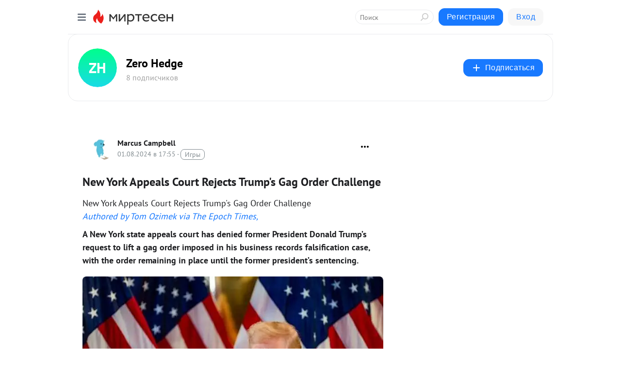

--- FILE ---
content_type: application/javascript;charset=UTF-8
request_url: https://exad.smi2.ru/jsapi?action=rtb_news&payload=CAUSJDVjNmQxZDgwLTc0ZDMtNGU0OC04YWRhLTI4NTVkOGE1MGY0ZhpCENzEwcsGIgVydV9SVSoLMy4xNS4xOTQuODQwATokNmI0YjY1ZDEtMmRjYS00OWM4LTgyMDctMjVkMDE1OWZhM2UyIqgBCIAKENAFGp8BTW96aWxsYS81LjAgKE1hY2ludG9zaDsgSW50ZWwgTWFjIE9TIFggMTBfMTVfNykgQXBwbGVXZWJLaXQvNTM3LjM2IChLSFRNTCwgbGlrZSBHZWNrbykgQ2hyb21lLzEzMS4wLjAuMCBTYWZhcmkvNTM3LjM2OyBDbGF1ZGVCb3QvMS4wOyArY2xhdWRlYm90QGFudGhyb3BpYy5jb20pKhEI5KQDGgttaXJ0ZXNlbi5ydTLdAgqCAWh0dHBzOi8vemVyb2hlZGdlLm1pcnRlc2VuLnJ1L2Jsb2cvNDM2NTAyMTM3NDAvTmV3LVlvcmstQXBwZWFscy1Db3VydC1SZWplY3RzLVRydW1wLXMtR2FnLU9yZGVyLUNoYWxsZW5nZT91dG1fcmVmZXJyZXI9bWlydGVzZW4ucnUSXWh0dHBzOi8vd3d3Lnplcm9oZWRnZS5jb20vcG9saXRpY2FsL25ldy15b3JrLWFwcGVhbHMtY291cnQtcmVqZWN0cy10cnVtcHMtZ2FnLW9yZGVyLWNoYWxsZW5nZSJ3TmV3IFlvcmsgQXBwZWFscyBDb3VydCBSZWplY3RzIFRydW1wJ3MgR2FnIE9yZGVyIENoYWxsZW5nZSAtIFplcm8gSGVkZ2UgLSDQnNC10LTQuNCw0L_Qu9Cw0YLRhNC-0YDQvNCwINCc0LjRgNCi0LXRgdC10L1CGgiLrAYSC3Nsb3RfMTAzOTQ3GBogAUACSKwC
body_size: 72
content:
_jsapi_callbacks_._5({"response_id":"5c6d1d80-74d3-4e48-8ada-2855d8a50f4f","blocks":[{"block_id":103947,"tag_id":"slot_103947","items":[],"block_view_uuid":"","strategy_id":14}],"trace":[]});


--- FILE ---
content_type: application/javascript;charset=UTF-8
request_url: https://exad.smi2.ru/jsapi?action=rtb_news&payload=CAMSJDE4ZWIzZmRkLTExYmItNGRhNy1hY2JiLWI2YzFkMmY1ZGUyNBpCENzEwcsGIgVydV9SVSoLMy4xNS4xOTQuODQwATokNmI0YjY1ZDEtMmRjYS00OWM4LTgyMDctMjVkMDE1OWZhM2UyIqgBCIAKENAFGp8BTW96aWxsYS81LjAgKE1hY2ludG9zaDsgSW50ZWwgTWFjIE9TIFggMTBfMTVfNykgQXBwbGVXZWJLaXQvNTM3LjM2IChLSFRNTCwgbGlrZSBHZWNrbykgQ2hyb21lLzEzMS4wLjAuMCBTYWZhcmkvNTM3LjM2OyBDbGF1ZGVCb3QvMS4wOyArY2xhdWRlYm90QGFudGhyb3BpYy5jb20pKhEI5KQDGgttaXJ0ZXNlbi5ydTLdAgqCAWh0dHBzOi8vemVyb2hlZGdlLm1pcnRlc2VuLnJ1L2Jsb2cvNDM2NTAyMTM3NDAvTmV3LVlvcmstQXBwZWFscy1Db3VydC1SZWplY3RzLVRydW1wLXMtR2FnLU9yZGVyLUNoYWxsZW5nZT91dG1fcmVmZXJyZXI9bWlydGVzZW4ucnUSXWh0dHBzOi8vd3d3Lnplcm9oZWRnZS5jb20vcG9saXRpY2FsL25ldy15b3JrLWFwcGVhbHMtY291cnQtcmVqZWN0cy10cnVtcHMtZ2FnLW9yZGVyLWNoYWxsZW5nZSJ3TmV3IFlvcmsgQXBwZWFscyBDb3VydCBSZWplY3RzIFRydW1wJ3MgR2FnIE9yZGVyIENoYWxsZW5nZSAtIFplcm8gSGVkZ2UgLSDQnNC10LTQuNCw0L_Qu9Cw0YLRhNC-0YDQvNCwINCc0LjRgNCi0LXRgdC10L1CGgiDrAYSC3Nsb3RfMTAzOTM5GBogAkACSKwC
body_size: 71
content:
_jsapi_callbacks_._3({"response_id":"18eb3fdd-11bb-4da7-acbb-b6c1d2f5de24","blocks":[{"block_id":103939,"tag_id":"slot_103939","items":[],"block_view_uuid":"","strategy_id":14}],"trace":[]});


--- FILE ---
content_type: application/javascript;charset=UTF-8
request_url: https://exad.smi2.ru/jsapi?action=rtb_news&payload=CAESJGYxMzM5NzZmLWI0OTYtNGYwOC1hOTZiLWE4YjIwNTMxMWFkZhpCENzEwcsGIgVydV9SVSoLMy4xNS4xOTQuODQwATokNmI0YjY1ZDEtMmRjYS00OWM4LTgyMDctMjVkMDE1OWZhM2UyIqgBCIAKENAFGp8BTW96aWxsYS81LjAgKE1hY2ludG9zaDsgSW50ZWwgTWFjIE9TIFggMTBfMTVfNykgQXBwbGVXZWJLaXQvNTM3LjM2IChLSFRNTCwgbGlrZSBHZWNrbykgQ2hyb21lLzEzMS4wLjAuMCBTYWZhcmkvNTM3LjM2OyBDbGF1ZGVCb3QvMS4wOyArY2xhdWRlYm90QGFudGhyb3BpYy5jb20pKhEI5KQDGgttaXJ0ZXNlbi5ydTLdAgqCAWh0dHBzOi8vemVyb2hlZGdlLm1pcnRlc2VuLnJ1L2Jsb2cvNDM2NTAyMTM3NDAvTmV3LVlvcmstQXBwZWFscy1Db3VydC1SZWplY3RzLVRydW1wLXMtR2FnLU9yZGVyLUNoYWxsZW5nZT91dG1fcmVmZXJyZXI9bWlydGVzZW4ucnUSXWh0dHBzOi8vd3d3Lnplcm9oZWRnZS5jb20vcG9saXRpY2FsL25ldy15b3JrLWFwcGVhbHMtY291cnQtcmVqZWN0cy10cnVtcHMtZ2FnLW9yZGVyLWNoYWxsZW5nZSJ3TmV3IFlvcmsgQXBwZWFscyBDb3VydCBSZWplY3RzIFRydW1wJ3MgR2FnIE9yZGVyIENoYWxsZW5nZSAtIFplcm8gSGVkZ2UgLSDQnNC10LTQuNCw0L_Qu9Cw0YLRhNC-0YDQvNCwINCc0LjRgNCi0LXRgdC10L1CGgjvqwYSC3Nsb3RfMTAzOTE5GBogAUACSOwE
body_size: 72
content:
_jsapi_callbacks_._1({"response_id":"f133976f-b496-4f08-a96b-a8b205311adf","blocks":[{"block_id":103919,"tag_id":"slot_103919","items":[],"block_view_uuid":"","strategy_id":14}],"trace":[]});


--- FILE ---
content_type: application/javascript;charset=UTF-8
request_url: https://exad.smi2.ru/jsapi?action=rtb_news&payload=EiRlMmUwMGViNS0yMzMzLTQ1NzYtYTYwZi1lM2IzMGMyYWUyNmQaQhDcxMHLBiIFcnVfUlUqCzMuMTUuMTk0Ljg0MAE6JDZiNGI2NWQxLTJkY2EtNDljOC04MjA3LTI1ZDAxNTlmYTNlMiKoAQiAChDQBRqfAU1vemlsbGEvNS4wIChNYWNpbnRvc2g7IEludGVsIE1hYyBPUyBYIDEwXzE1XzcpIEFwcGxlV2ViS2l0LzUzNy4zNiAoS0hUTUwsIGxpa2UgR2Vja28pIENocm9tZS8xMzEuMC4wLjAgU2FmYXJpLzUzNy4zNjsgQ2xhdWRlQm90LzEuMDsgK2NsYXVkZWJvdEBhbnRocm9waWMuY29tKSoRCOSkAxoLbWlydGVzZW4ucnUy3QIKggFodHRwczovL3plcm9oZWRnZS5taXJ0ZXNlbi5ydS9ibG9nLzQzNjUwMjEzNzQwL05ldy1Zb3JrLUFwcGVhbHMtQ291cnQtUmVqZWN0cy1UcnVtcC1zLUdhZy1PcmRlci1DaGFsbGVuZ2U_dXRtX3JlZmVycmVyPW1pcnRlc2VuLnJ1El1odHRwczovL3d3dy56ZXJvaGVkZ2UuY29tL3BvbGl0aWNhbC9uZXcteW9yay1hcHBlYWxzLWNvdXJ0LXJlamVjdHMtdHJ1bXBzLWdhZy1vcmRlci1jaGFsbGVuZ2Uid05ldyBZb3JrIEFwcGVhbHMgQ291cnQgUmVqZWN0cyBUcnVtcCdzIEdhZyBPcmRlciBDaGFsbGVuZ2UgLSBaZXJvIEhlZGdlIC0g0JzQtdC00LjQsNC_0LvQsNGC0YTQvtGA0LzQsCDQnNC40YDQotC10YHQtdC9QhoI9ZsGEgtzbG90XzEwMTg3NxgaIAJAAkjsBA
body_size: 73
content:
_jsapi_callbacks_._0({"response_id":"e2e00eb5-2333-4576-a60f-e3b30c2ae26d","blocks":[{"block_id":101877,"tag_id":"slot_101877","items":[],"block_view_uuid":"","strategy_id":14}],"trace":[]});


--- FILE ---
content_type: application/javascript;charset=UTF-8
request_url: https://exad.smi2.ru/jsapi?action=rtb_news&payload=CAISJDU5NWEwMjQxLWQ5MTYtNDc1OS1iZDlhLTA2OGRkNGJjNTc0NhpCENzEwcsGIgVydV9SVSoLMy4xNS4xOTQuODQwATokNmI0YjY1ZDEtMmRjYS00OWM4LTgyMDctMjVkMDE1OWZhM2UyIqgBCIAKENAFGp8BTW96aWxsYS81LjAgKE1hY2ludG9zaDsgSW50ZWwgTWFjIE9TIFggMTBfMTVfNykgQXBwbGVXZWJLaXQvNTM3LjM2IChLSFRNTCwgbGlrZSBHZWNrbykgQ2hyb21lLzEzMS4wLjAuMCBTYWZhcmkvNTM3LjM2OyBDbGF1ZGVCb3QvMS4wOyArY2xhdWRlYm90QGFudGhyb3BpYy5jb20pKhEI5KQDGgttaXJ0ZXNlbi5ydTLdAgqCAWh0dHBzOi8vemVyb2hlZGdlLm1pcnRlc2VuLnJ1L2Jsb2cvNDM2NTAyMTM3NDAvTmV3LVlvcmstQXBwZWFscy1Db3VydC1SZWplY3RzLVRydW1wLXMtR2FnLU9yZGVyLUNoYWxsZW5nZT91dG1fcmVmZXJyZXI9bWlydGVzZW4ucnUSXWh0dHBzOi8vd3d3Lnplcm9oZWRnZS5jb20vcG9saXRpY2FsL25ldy15b3JrLWFwcGVhbHMtY291cnQtcmVqZWN0cy10cnVtcHMtZ2FnLW9yZGVyLWNoYWxsZW5nZSJ3TmV3IFlvcmsgQXBwZWFscyBDb3VydCBSZWplY3RzIFRydW1wJ3MgR2FnIE9yZGVyIENoYWxsZW5nZSAtIFplcm8gSGVkZ2UgLSDQnNC10LTQuNCw0L_Qu9Cw0YLRhNC-0YDQvNCwINCc0LjRgNCi0LXRgdC10L1CGgiIrAYSC3Nsb3RfMTAzOTQ0GBogAUACSKwC
body_size: 72
content:
_jsapi_callbacks_._2({"response_id":"595a0241-d916-4759-bd9a-068dd4bc5746","blocks":[{"block_id":103944,"tag_id":"slot_103944","items":[],"block_view_uuid":"","strategy_id":14}],"trace":[]});


--- FILE ---
content_type: application/javascript;charset=UTF-8
request_url: https://exad.smi2.ru/jsapi?action=rtb_news&payload=CAQSJDBmOWIzODZlLTNhMWYtNGEyZS1iODg1LThmYTA5ODM0OTZiMhpCENzEwcsGIgVydV9SVSoLMy4xNS4xOTQuODQwATokNmI0YjY1ZDEtMmRjYS00OWM4LTgyMDctMjVkMDE1OWZhM2UyIqgBCIAKENAFGp8BTW96aWxsYS81LjAgKE1hY2ludG9zaDsgSW50ZWwgTWFjIE9TIFggMTBfMTVfNykgQXBwbGVXZWJLaXQvNTM3LjM2IChLSFRNTCwgbGlrZSBHZWNrbykgQ2hyb21lLzEzMS4wLjAuMCBTYWZhcmkvNTM3LjM2OyBDbGF1ZGVCb3QvMS4wOyArY2xhdWRlYm90QGFudGhyb3BpYy5jb20pKhEI5KQDGgttaXJ0ZXNlbi5ydTLdAgqCAWh0dHBzOi8vemVyb2hlZGdlLm1pcnRlc2VuLnJ1L2Jsb2cvNDM2NTAyMTM3NDAvTmV3LVlvcmstQXBwZWFscy1Db3VydC1SZWplY3RzLVRydW1wLXMtR2FnLU9yZGVyLUNoYWxsZW5nZT91dG1fcmVmZXJyZXI9bWlydGVzZW4ucnUSXWh0dHBzOi8vd3d3Lnplcm9oZWRnZS5jb20vcG9saXRpY2FsL25ldy15b3JrLWFwcGVhbHMtY291cnQtcmVqZWN0cy10cnVtcHMtZ2FnLW9yZGVyLWNoYWxsZW5nZSJ3TmV3IFlvcmsgQXBwZWFscyBDb3VydCBSZWplY3RzIFRydW1wJ3MgR2FnIE9yZGVyIENoYWxsZW5nZSAtIFplcm8gSGVkZ2UgLSDQnNC10LTQuNCw0L_Qu9Cw0YLRhNC-0YDQvNCwINCc0LjRgNCi0LXRgdC10L1CGgiFrAYSC3Nsb3RfMTAzOTQxGBogBEACSKwH
body_size: 72
content:
_jsapi_callbacks_._4({"response_id":"0f9b386e-3a1f-4a2e-b885-8fa0983496b2","blocks":[{"block_id":103941,"tag_id":"slot_103941","items":[],"block_view_uuid":"","strategy_id":14}],"trace":[]});
